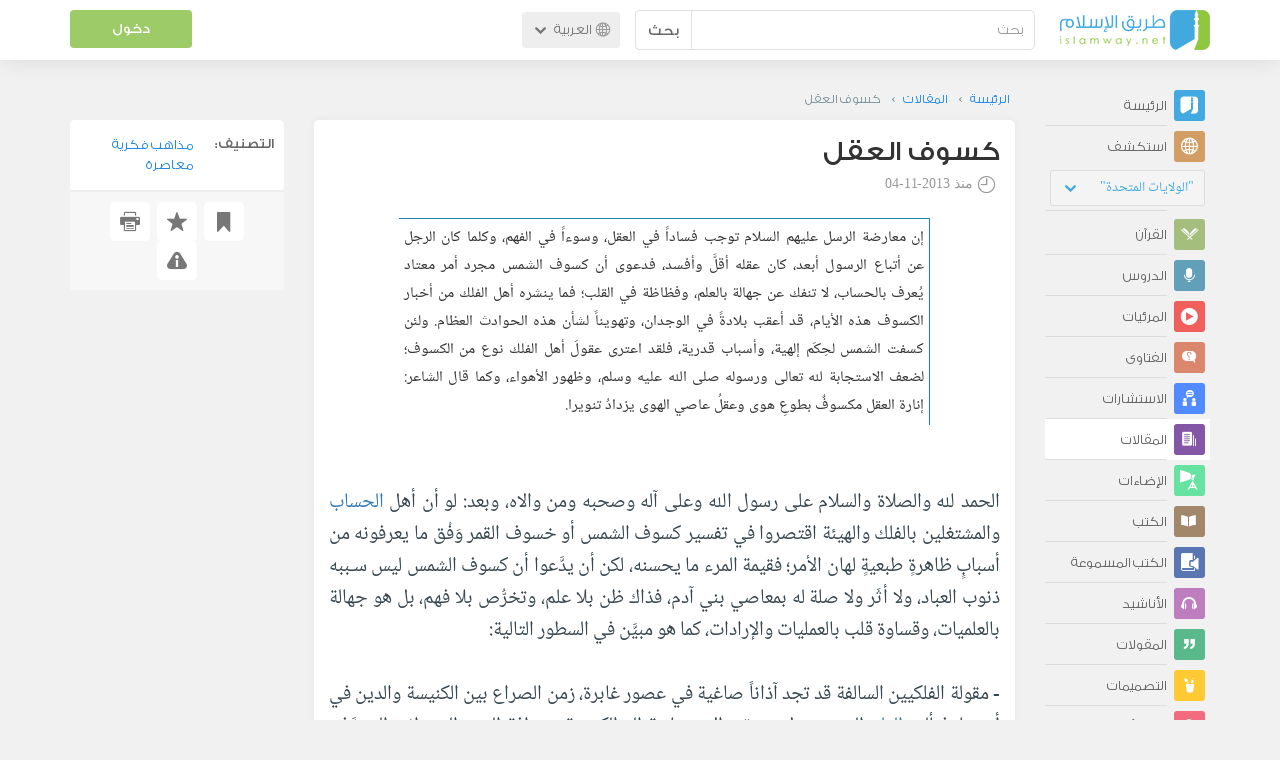

--- FILE ---
content_type: text/html; charset=UTF-8
request_url: https://ar.islamway.net/article/18545/%D9%83%D8%B3%D9%88%D9%81-%D8%A7%D9%84%D8%B9%D9%82%D9%84
body_size: 14583
content:
<!DOCTYPE html>
<html lang="ar">
<head>
    <meta charset="utf-8">
    <title>كسوف العقل - عبد العزيز بن محمد العبد اللطيف - طريق الإسلام</title>
    <link rel="canonical" href="https://ar.islamway.net/article/18545/%D9%83%D8%B3%D9%88%D9%81-%D8%A7%D9%84%D8%B9%D9%82%D9%84"/>
                                <link rel="amphtml" href="https://ar.islamway.net/amp/article/18545/%D9%83%D8%B3%D9%88%D9%81-%D8%A7%D9%84%D8%B9%D9%82%D9%84"/>
                <meta name="viewport" content="width=device-width, initial-scale=1, maximum-scale=5">
    <link rel="preconnect" href="//static.islamway.net">
    <link rel="preload" href="//static.islamway.net/bundles/islamway/fonts/iw-icons-1.4.woff2" as="font" type="font/woff2" crossorigin>
            <link rel="preload" href="//static.islamway.net/bundles/islamway/fonts/gess-med.woff2" as="font" type="font/woff2" crossorigin>
        <link rel="preload" href="//static.islamway.net/bundles/islamway/fonts/noto-naskh-ar.woff2" as="font" type="font/woff2" crossorigin>
        <link rel="preload" href="//static.islamway.net/bundles/islamway/fonts/gess-light.woff2" as="font" type="font/woff2" crossorigin>
        <meta http-equiv="X-UA-Compatible" content="IE=edge">
    <link rel="icon" type="image/x-icon" href="/favicon.ico"/>
    <meta name="theme-color" content="#3c763d"/>
    <meta name="description" content="إن معارضة الرسل عليهم السلام توجب فساداً في العقل، وسوءاً في الفهم، وكلما كان الرجل عن أتباع الرسول أبعد، كان عقله أقلَّ وأفسد، فدعوى أن كسوف الشمس مجرد أمر معتاد يُعرف بالحساب، لا تنفك عن جهالة بالعلم، وفظاظة في القلب؛ فما ينشره أهل الفلك من أخبار الكسوف هذه الأيام، قد أعقب بلادةً في الوجدان، وتهويناً لشأن هذه الحوادث العظام. ولئن كسفت الشمس لحِكَم إلهية، وأسباب قدرية، فلقد اعترى عقولَ أهل الفلك نوع من الكسوف؛ لضعف الاستجابة لله تعالى ورسوله صلى الله عليه وسلم، وظهور الأهواء، وكما قال الشاعر: إنارة العقل مكسوفٌ بطوعِ هوى وعقلُ عاصي الهوى يزدادُ تنويرا.">
<meta name="fb:admins" content="100001957972275">
<meta name="fb:app_id" content="1071389429539367">
<meta name="og:type" content="article">
<meta name="og:url" content="https://ar.islamway.net/article/18545">
<meta name="og:title" content="كسوف العقل - عبد العزيز بن محمد العبد اللطيف">
<meta name="og:description" content="إن معارضة الرسل عليهم السلام توجب فساداً في العقل، وسوءاً في الفهم، وكلما كان الرجل عن أتباع الرسول أبعد، كان عقله أقلَّ وأفسد، فدعوى أن كسوف الشمس مجرد أمر معتاد يُعرف بالحساب، لا تنفك عن جهالة بالعلم، وفظاظة في القلب؛ فما ينشره أهل الفلك من أخبار الكسوف هذه الأيام، قد أعقب بلادةً في الوجدان، وتهويناً لشأن هذه الحوادث العظام. ولئن كسفت الشمس لحِكَم إلهية، وأسباب قدرية، فلقد اعترى عقولَ أهل الفلك نوع من الكسوف؛ لضعف الاستجابة لله تعالى ورسوله صلى الله عليه وسلم، وظهور الأهواء، وكما قال الشاعر: إنارة العقل مكسوفٌ بطوعِ هوى وعقلُ عاصي الهوى يزدادُ تنويرا.">
<meta name="twitter:card" content="summary">
<meta name="twitter:site" content="@IslamwayApps">
<meta name="twitter:title" content="كسوف العقل - عبد العزيز بن محمد العبد اللطيف">
<meta name="twitter:description" content="إن معارضة الرسل عليهم السلام توجب فساداً في العقل، وسوءاً في الفهم، وكلما كان الرجل عن أتباع الرسول أبعد، كان عقله أقلَّ وأفسد، فدعوى أن كسوف الشمس مجرد أمر معتاد يُعرف بالحساب، لا تنفك عن جهالة بالعلم، وفظاظة في القلب؛ فما ينشره أهل الفلك من أخبار الكسوف هذه الأيام، قد أعقب بلادةً في الوجدان، وتهويناً لشأن هذه الحوادث العظام. ولئن كسفت الشمس لحِكَم إلهية، وأسباب قدرية، فلقد اعترى عقولَ أهل الفلك نوع من الكسوف؛ لضعف الاستجابة لله تعالى ورسوله صلى الله عليه وسلم، وظهور الأهواء، وكما قال الشاعر: إنارة العقل مكسوفٌ بطوعِ هوى وعقلُ عاصي الهوى يزدادُ تنويرا.">

    
    
<script type="application/ld+json">
{
    "@context": "http://schema.org",
    "@type": "Article",
    "description": "إن معارضة الرسل عليهم السلام توجب فساداً في العقل، وسوءاً في الفهم، وكلما كان الرجل عن أتباع الرسول أبعد، كان عقله أقلَّ وأفسد، فدعوى أن كسوف الشمس مجرد أمر معتاد يُعرف بالحساب، لا تنفك عن جهالة بالعلم، وفظاظة في القلب؛ فما ينشره أهل الفلك من أخبار الكسوف هذه الأيام، قد أعقب بلادةً في الوجدان، وتهويناً لشأن هذه الحوادث العظام. ولئن كسفت الشمس لحِكَم إلهية، وأسباب قدرية، فلقد اعترى عقولَ أهل الفلك نوع من الكسوف؛ لضعف الاستجابة لله تعالى ورسوله صلى الله عليه وسلم، وظهور الأهواء، وكما قال الشاعر: إنارة العقل مكسوفٌ بطوعِ هوى وعقلُ عاصي الهوى يزدادُ تنويرا.",
    "headline": "كسوف العقل",
    "publisher": {
        "@type": "Organization",
        "logo": {
            "@type": "ImageObject",
            "encodingFormat": "png",
            "width": 210,
            "height": 60,
            "isFamilyFriendly": "True",
            "url": "https://static.islamway.net/bundles/islamway/images/logo-210x60-ar.png"
        },
        "name": "Islamway"
    },
    "aggregateRating": {
        "@type": "AggregateRating",
        "ratingCount": 2,
        "ratingValue": 5,
        "bestRating": 5,
        "worstRating": 1
    },
    "author": {
        "@type": "Person",
        "name": "عبد العزيز بن محمد العبد اللطيف"
    },
    "datePublished": "2013-11-04T00:00:00+0300",
    "dateModified": "2013-11-04T20:11:40+0300",
    "mainEntityOfPage": {
        "@type": "WebPage",
        "breadcrumb": {
            "@type": "BreadcrumbList",
            "itemListElement": [
                {
                    "@type": "ListItem",
                    "position": 1,
                    "item": {
                        "@id": "/",
                        "name": "الرئيسة"
                    }
                },
                {
                    "@type": "ListItem",
                    "position": 2,
                    "item": {
                        "@id": "/articles",
                        "name": "المقالات"
                    }
                },
                {
                    "@type": "ListItem",
                    "position": 3,
                    "item": {
                        "@id": "/article/18545",
                        "name": "كسوف العقل"
                    }
                }
            ]
        }
    }
}
</script>
            <script>
        window.ga=window.ga||function(){(ga.q=ga.q||[]).push(arguments)};ga.l=+new Date;
        ga('create', 'UA-383411-1', {'cookieDomain': 'none','siteSpeedSampleRate': 20});
        ga('require', 'displayfeatures');
        ga('set', 'anonymizeIp', true);
        ga('send', 'pageview');
        ga('set', 'contentGroup3', 'islamw');
        ga('set', 'contentGroup5', window.matchMedia('(display-mode: standalone)').matches ? 'standalone' : 'browser');
    </script>
    <script async src='https://www.google-analytics.com/analytics.js'></script>

    <link rel="manifest" href="/manifest-ar.json"/>
    <link rel="publisher" href="https://plus.google.com/112852462581299882836/"/>     <link rel="home" href="https://ar.islamway.net/"/>
    <meta name="application-name" content="طريق الإسلام"/>
            <link rel="stylesheet" href="https://static.islamway.net/bundles/islamway/css/bootstrap-3.3.4.min.css">
                    <link rel="stylesheet" href="https://static.islamway.net/bundles/islamway/css/bootstrap-rtl-3.3.4.min.css">
                                            <link rel="stylesheet" href="https://static.islamway.net/assets/1.1.15/css/main_rtl.min.css">
                            <link rel="stylesheet" href="/bundles/islamway/css/ramadan1446.css">
        <style>
    .fatwarequest-user-email { color: #2196f3; }
    .entry-view .book-cover { width: 80%; max-width: 400px !important; }
    .post-details .img-wpr img { width: 100% }
    .entry-view .scholarBottom div.info a { color: #555; font-size: 11pt; }
    .brief-biography { font-size: 9pt; }
    @media (max-width: 480px) {
      .post-details #accordion .panel-body { padding: 15px 3px 3px; }
    }

    #content-wpr .entry-view .breadcrumbs, #content-wpr .collection-wpr .breadcrumbs { display: block; margin: 0; padding: 0 20px 10px; max-width: 100%; overflow: hidden; }
    #content-wpr .breadcrumbs ul { width: 800px; }
    #content-wpr .breadcrumbs li a, .breadcrumbs li span { font: 200 13px GE_SS !important; padding: 0; }
    #content-wpr .breadcrumbs li a span { color: #1e88e5; }
    #content-wpr .breadcrumbs li + li::before { content: ""; padding: 0; }

    #content-header.aggregate-173 .iw-panel {
        position: relative;
        margin-top: 0 !important;
        padding: 70px 30px !important;
        text-align: center;
        background-position: left bottom;
        background-repeat: no-repeat;
        background-size: cover;
        background-image: url(/bundles/islamway/images/ramadan-banner-bg.png);
        background-color: #42a9df;
    }
    
    #content-header.aggregate-178 .iw-panel, 
    #content-header.aggregate-182 .iw-panel, 
    #content-header.aggregate-184 .iw-panel, 
    #content-header.aggregate-186 .iw-panel, 
    #content-header.aggregate-188 .iw-panel,
	#content-header.aggregate-190 .iw-panel {
        position: relative;
        margin-top: 0 !important;
        padding: 70px 30px !important;
        text-align: center;
        background-position: left bottom;
        background-repeat: no-repeat;
        background-size: cover;
        background-color: #42a9df;
    }
    
    #content-header.aggregate-178 .iw-panel {
        background-image: url(/bundles/islamway/images/ramadan-1442-banner-bg-02.jpg);
    }
    
    #content-header.aggregate-182 .iw-panel {
        background-image: url(/bundles/islamway/images/ramadan-1443-banner-bg-02.jpg);
    }
    
    #content-header.aggregate-184 .iw-panel {
        background-image: url(/bundles/islamway/images/Lial-Ashr.png);
    }

    #content-header.aggregate-186 .iw-panel {
        background-image: url(/bundles/islamway/images/ramadan-1444-banner-bg-02.jpg);
    }

    #content-header.aggregate-188 .iw-panel {
        background-image: url(/bundles/islamway/images/ramadan-1445-banner-bg-02.jpg);
    }
	
	#content-header.aggregate-190 .iw-panel {
        background-image: url(/bundles/islamway/images/ramadan-1446-banner-bg-02.jpg);
    }

    #content-header.aggregate-173 h1 span, 
    #content-header.aggregate-178 h1 span, 
    #content-header.aggregate-182 h1 span, 
    #content-header.aggregate-184 h1 span, 
    #content-header.aggregate-186 h1 span, 
    #content-header.aggregate-188 h1 span,
    #content-header.aggregate-190 h1 span {
        display: none;
    }

    #content-header.aggregate-173 h1, 
    #content-header.aggregate-178 h1, 
    #content-header.aggregate-182 h1, 
    #content-header.aggregate-184 h1, 
    #content-header.aggregate-186 h1,
    #content-header.aggregate-188 h1,
    #content-header.aggregate-190 h1 {
        color: #fff !important;
        margin: 0 !important;
    }
    </style>
    <script>var isOldIE = false;</script>
    <!--[if lt IE 9]>
    <script>
        // <![CDATA[
    isOldIE = true;
    document.createElement('header');document.createElement('nav');document.createElement('main');document.createElement('footer');
    // ]]>
    </script>
    <![endif]-->
    <!--[if lte IE 9]>
    <script src="//static.islamway.net/bundles/islamway/js/respond-1.4.2.min.js"></script>
    <![endif]-->
</head>
<body class="rtl hover" itemscope itemtype="http://schema.org/WebPage">
<div class="main-wrapper">
    <header class="nav-onscroll nav-down" itemscope itemtype="http://schema.org/WPHeader">
        <div id="header-top">
            <div id="brand-bar">
                <div class="container">
                    <div class="brand-bar-search">
                        <div class="brand-logo">
                            <a href="/">
                                <img height="40" src="//static.islamway.net/uploads/settings/ar-logo.png" alt="طريق الإسلام">
                            </a>
                        </div>
                        <div id="search-wpr">
                            <a href="#" class="main-menu-trigger"><span class="icon-menu"></span><span class="hint">القائمة الرئيسية</span></a>
                            <form method="get" role="search" action="/search">
                                <div class="input-group">
                                    <label for="srch-term" class="sr-only">بحث</label>
                                    <input type="text" class="form-control" placeholder="بحث"
                                           name="query" id="srch-term" value="">
                                    <div class="input-group-btn">
                                        <button class="btn btn-default" type="submit">بحث</button>
                                    </div>
                                </div>
                            </form>
                        </div>

                        <div class="language-picker dropdown">
                            <a href="#" class="dropdown-toggle" data-toggle="dropdown" aria-expanded="false" role="button">
                                <span class="icon-globe"></span>
                                العربية
                                <span class="arrow-down icon-arrow-down"></span>
                            </a>
                            <ul class="dropdown-menu" role="menu" aria-labelledby="language menu">
                                                                    <li role="presentation">
                                                                                    <span role="menuitem" tabindex="-1" class="ar">العربية</span>
                                                                            </li>
                                                                    <li role="presentation">
                                                                                    <a role="menuitem" tabindex="-1" class="en" href="//en.islamway.net/">English</a>
                                                                            </li>
                                                                    <li role="presentation">
                                                                                    <a role="menuitem" tabindex="-1" class="fr" href="http://fr.islamway.net">français</a>
                                                                            </li>
                                                                    <li role="presentation">
                                                                                    <a role="menuitem" tabindex="-1" class="id" href="http://id.islamway.net">Bahasa Indonesia</a>
                                                                            </li>
                                                                    <li role="presentation">
                                                                                    <a role="menuitem" tabindex="-1" class="tr" href="http://tr.islamway.net">Türkçe</a>
                                                                            </li>
                                                                    <li role="presentation">
                                                                                    <a role="menuitem" tabindex="-1" class="fa" href="http://fa.islamway.net">فارسی</a>
                                                                            </li>
                                                                    <li role="presentation">
                                                                                    <a role="menuitem" tabindex="-1" class="es" href="http://es.islamway.net">español</a>
                                                                            </li>
                                                                    <li role="presentation">
                                                                                    <a role="menuitem" tabindex="-1" class="de" href="http://de.islamway.net">Deutsch</a>
                                                                            </li>
                                                                    <li role="presentation">
                                                                                    <a role="menuitem" tabindex="-1" class="it" href="http://it.islamway.net">italiano</a>
                                                                            </li>
                                                                    <li role="presentation">
                                                                                    <a role="menuitem" tabindex="-1" class="pt" href="http://pt.islamway.net">português</a>
                                                                            </li>
                                                                    <li role="presentation">
                                                                                    <a role="menuitem" tabindex="-1" class="zh" href="http://zh.islamway.net">中文</a>
                                                                            </li>
                                                            </ul>
                        </div>
                    </div>

                    <div class="brand-bar-user" data-intro-id="login" data-position='bottom' data-intro-text="تسجيل الدخول يتيح لك كامل خدمات الموقع أثناء التصفح">
                        <div id="user-menu">
                            <div class="membership-btns align-center col-xs-12">
    <div class="menu-container" >
        <a class="btn bg-green color-white header-btn"  data-toggle="modal" data-url="/login" data-target="#modalBox">دخول</a>
    </div>
    <br>
</div>

                        </div>
                    </div>

                </div>
            </div>
        </div>
    </header>

    <div id="main-wpr" class="container">
        <div class="row">
            <div class="col-lg-2 col-md-3">
                <div id="main-menu" class="inner-menu">
                    <div class="dropdown phone-language-picker">
                        <a href="#" class="dropdown-toggle" data-toggle="dropdown" aria-expanded="false" role="button">
                            <span class="icon-globe"></span>
                            العربية
                            <span class="arrow-down icon-arrow-down"></span>
                        </a>
                        <ul class="dropdown-menu" role="menu" aria-labelledby="language menu">
                                                            <li role="presentation">
                                                                            <span role="menuitem" tabindex="-1" class="ar">العربية</span>
                                                                    </li>
                                                            <li role="presentation">
                                                                            <a role="menuitem" tabindex="-1" class="en" href="//en.islamway.net/">English</a>
                                                                    </li>
                                                            <li role="presentation">
                                                                            <a role="menuitem" tabindex="-1" class="fr" href="http://fr.islamway.net">français</a>
                                                                    </li>
                                                            <li role="presentation">
                                                                            <a role="menuitem" tabindex="-1" class="id" href="http://id.islamway.net">Bahasa Indonesia</a>
                                                                    </li>
                                                            <li role="presentation">
                                                                            <a role="menuitem" tabindex="-1" class="tr" href="http://tr.islamway.net">Türkçe</a>
                                                                    </li>
                                                            <li role="presentation">
                                                                            <a role="menuitem" tabindex="-1" class="fa" href="http://fa.islamway.net">فارسی</a>
                                                                    </li>
                                                            <li role="presentation">
                                                                            <a role="menuitem" tabindex="-1" class="es" href="http://es.islamway.net">español</a>
                                                                    </li>
                                                            <li role="presentation">
                                                                            <a role="menuitem" tabindex="-1" class="de" href="http://de.islamway.net">Deutsch</a>
                                                                    </li>
                                                            <li role="presentation">
                                                                            <a role="menuitem" tabindex="-1" class="it" href="http://it.islamway.net">italiano</a>
                                                                    </li>
                                                            <li role="presentation">
                                                                            <a role="menuitem" tabindex="-1" class="pt" href="http://pt.islamway.net">português</a>
                                                                    </li>
                                                            <li role="presentation">
                                                                            <a role="menuitem" tabindex="-1" class="zh" href="http://zh.islamway.net">中文</a>
                                                                    </li>
                                                    </ul>
                    </div>
                    <ul id="activity-stream-tabs" class="list-inline">
    
    <li >
        <a href="/?tab=m">
            <i class="icon-logo-gray"></i>
            <span>الرئيسة</span>
        </a>
    </li>

        <li class="" data-intro-id="discover" data-position='bottom' data-intro-text="استعرض المواد الأكثر اهتمامًا من زوار دولتك أو الدولة التي تختارها">
        <a href="/?tab=h">
            <i class="icon-globe"></i>
            <span>استكشف</span>
        </a>
        <input type="hidden" id="country-code" name="country-code" value="US">
        <div id="country-selector" class="btn-group" data-id="US">
          <a type="button" class="dropdown-toggle" data-toggle="dropdown" aria-haspopup="true" aria-expanded="false">
              "الولايات المتحدة"
            <span class="arrow-down icon-arrow-down"></span>
          </a>
          <ul class="dropdown-menu">
            <li><a href="#" data-id="SA">السعودية</a></li>
            <li><a href="#" data-id="EG">مصر</a></li>
            <li><a href="#" data-id="DZ">الجزائر</a></li>
            <li><a href="#" data-id="MA">المغرب</a></li>
            <li class="countries-filter-search"><input id="country-filter" type="text" /></li>
            <li class="all-countries"></li>
          </ul>
        </div>
    </li>
</ul>
                    
    
<ul itemscope itemtype="http://schema.org/SiteNavigationElement">
            <li >
            <a itemprop="url" href="/recitations" title="القرآن">
                <i class="icon-recitations"></i>
                <span itemprop="name">القرآن</span>
            </a>
        </li>
            <li >
            <a itemprop="url" href="/lessons" title="الدروس">
                <i class="icon-lessons"></i>
                <span itemprop="name">الدروس</span>
            </a>
        </li>
            <li >
            <a itemprop="url" href="/videos" title="المرئيات">
                <i class="icon-videos"></i>
                <span itemprop="name">المرئيات</span>
            </a>
        </li>
            <li >
            <a itemprop="url" href="/fatawa" title="الفتاوى">
                <i class="icon-fatawa"></i>
                <span itemprop="name">الفتاوى</span>
            </a>
        </li>
            <li >
            <a itemprop="url" href="/counsels" title="الاستشارات">
                <i class="icon-counsels"></i>
                <span itemprop="name">الاستشارات</span>
            </a>
        </li>
            <li class="current">
            <a itemprop="url" href="/articles" title="المقالات">
                <i class="icon-articles"></i>
                <span itemprop="name">المقالات</span>
            </a>
        </li>
            <li >
            <a itemprop="url" href="/spotlights" title="الإضاءات">
                <i class="icon-spotlights"></i>
                <span itemprop="name">الإضاءات</span>
            </a>
        </li>
            <li >
            <a itemprop="url" href="/books" title="الكتب">
                <i class="icon-books"></i>
                <span itemprop="name">الكتب</span>
            </a>
        </li>
            <li >
            <a itemprop="url" href="/audiobooks" title="الكتب المسموعة">
                <i class="icon-audiobooks"></i>
                <span itemprop="name">الكتب المسموعة</span>
            </a>
        </li>
            <li >
            <a itemprop="url" href="/anasheed" title="الأناشيد">
                <i class="icon-anasheed"></i>
                <span itemprop="name">الأناشيد</span>
            </a>
        </li>
            <li >
            <a itemprop="url" href="/quotes" title="المقولات">
                <i class="icon-quotes"></i>
                <span itemprop="name">المقولات</span>
            </a>
        </li>
            <li >
            <a itemprop="url" href="/photos" title="التصميمات">
                <i class="icon-photos"></i>
                <span itemprop="name">التصميمات</span>
            </a>
        </li>
            <li >
            <a itemprop="url" href="https://akhawat.islamway.net/forum/" title="ركن الأخوات">
                <i class="icon-sisters"></i>
                <span itemprop="name">ركن الأخوات</span>
            </a>
        </li>
            <li >
            <a itemprop="url" href="/scholars" title="العلماء والدعاة">
                <i class="icon-scholars"></i>
                <span itemprop="name">العلماء والدعاة</span>
            </a>
        </li>
    </ul>

                    <ul class="about-menu">
                        <li ><a href="/contact-forms/send">
                                <i class="icon-logo-gray icon-gray"></i>
                                <span>اتصل بنا</span>
                            </a></li>
                        <li >
                            <a href="/page/101/%D9%85%D9%86%20%D9%86%D8%AD%D9%86">
                                <i class="icon-logo-gray icon-gray"></i>
                                <span>من نحن</span>
                            </a>
                        </li>
                        <li >
                            <a href="/page/104/%D8%A7%D8%B9%D9%84%D9%86%20%D9%85%D8%B9%D9%86%D8%A7">
                                <i class="icon-logo-gray icon-gray"></i>
                                <span>اعلن معنا</span>
                            </a>
                        </li>
                        <li>
                            <a class="back-to-old" onclick="ga('send', 'event', 'Back-to-old-version', 'https://ar.islamway.net/article/18545/%D9%83%D8%B3%D9%88%D9%81-%D8%A7%D9%84%D8%B9%D9%82%D9%84')" href="http://ar.old.islamway.net/article/18545/%D9%83%D8%B3%D9%88%D9%81-%D8%A7%D9%84%D8%B9%D9%82%D9%84?__ref=c-rel&amp;__score=0.3">
                                <i class="icon-logo-gray icon-gray"></i>
                                <span>الموقع القديم</span>
                            </a>
                        </li>
                    </ul>

                    <div class="about-sec">
                        <span class="copyrights">جميع الحقوق محفوظة 1998 - 2026</span>
                        <div class="side-social-icons">
                            <ul>
                                <li><a target="_blank" rel="noopener noreferrer" href="https://www.facebook.com/ArIslamway" title="Facebook"><span class="icon-facebook-rounded"></span></a></li>
                                <li><a target="_blank" rel="noopener noreferrer" href="https://twitter.com/ArIslamway" title="Twitter"><span class="icon-twitter-rounded"></span></a></li>
                                <li><a target="_blank" rel="noopener noreferrer" href="https://www.pinterest.com/ArIslamway" title="Pinterest"><span class="icon-pinterest-rounded"></span></a></li>
                            </ul>

                        </div>

                        
                    </div>
                </div>
            </div>

            <div class="col-lg-10 col-md-9">

                <a class="starttour" href="javascript:void(0);" style="display: none">مساعدة</a>
                <div class="ads_wrap">
                    <div class="ads-box-200x90 top_ad_small">
                        <div class="adunit" data-adunit="AR_200x90_W_top_allpages" data-dimensions="200x90" data-size-mapping="top-right-ads" itemscope itemtype="http://schema.org/WPAdBlock" style="margin:0 auto 15px auto;"></div>
                    </div>
                    <div class="ads-box-728x90 top_ad_big">
                        <div class="adunit" data-adunit="AR_728x90-320x100_WTM_top_allpages" data-size-mapping="top-left-ads" itemscope itemtype="http://schema.org/WPAdBlock" style=" margin:0 auto 15px auto;"></div>
                    </div>
                </div>
                <main class="row">
                    
                                                            <div id="content-wpr" class="col-sm-12">

                                                
                        
                                                
                        
                                        
                                                        <div class="content">
        <div class="row entry-view article" data-id="1062963">
            <div class="breadcrumbs">
    <ul>
          <li><a href="/" class="home" data-tip="الرئيسة"><span>الرئيسة</span></a></li>
          <li><a href="/articles"><span>المقالات</span></a></li>
          <li><span>كسوف العقل</span></li>
        </ul>
</div>

            <div class="col-lg-9 col-md-12 col-sm-12">
                
                <div class="w-box post-details clear">
                    <div class="post-title">
                        <h1 class="title">كسوف العقل</h1>
                                                    <div class="time"><span class="icon-time"></span>منذ <span class="darker">2013-11-04</span></div>
                                            </div>
                                            <p id="entry-summary">إن معارضة الرسل عليهم السلام توجب فساداً في العقل، وسوءاً في الفهم، وكلما كان الرجل عن أتباع الرسول أبعد، كان عقله أقلَّ وأفسد، فدعوى أن كسوف الشمس مجرد أمر معتاد يُعرف بالحساب، لا تنفك عن جهالة بالعلم، وفظاظة في القلب؛ فما ينشره أهل الفلك من أخبار الكسوف هذه الأيام، قد أعقب بلادةً في الوجدان، وتهويناً لشأن هذه الحوادث العظام. ولئن كسفت الشمس لحِكَم إلهية، وأسباب قدرية، فلقد اعترى عقولَ أهل الفلك نوع من الكسوف؛ لضعف الاستجابة لله تعالى ورسوله صلى الله عليه وسلم، وظهور الأهواء، وكما قال الشاعر: إنارة العقل مكسوفٌ بطوعِ هوى وعقلُ عاصي الهوى يزدادُ تنويرا.</p>
                    
                    <div class="html">
        <p>
	&nbsp;</p>
<p>
	الحمد لله والصلاة والسلام على رسول الله وعلى آله وصحبه ومن والاه، وبعد: لو أن أهل <a class="term" target="_blank" href="/tag/الحساب">الحساب</a> والمشتغلين بالفلك والهيئة اقتصروا في تفسير كسوف الشمس أو خسوف القمر وَفْق ما يعرفونه من أسبابٍ ظاهرةٍ طبعيةٍ لهان الأمر؛ فقيمة المرء ما يحسنه، لكن أن يدَّعوا أن كسوف الشمس ليس سـببه ذنوب العباد، ولا أثَر ولا صلة له بمعاصي بني آدم، فذاك ظن بلا علم، وتخرُّص بلا فهم، بل هو جهالة بالعلميات، وقساوة قلب بالعمليات والإرادات، كما هو مبيَّن في السطور التالية:<br />
	<br />
	- مقولة الفلكيين السالفة قد تجد آذاناً صاغية في عصور غابرة، زمن الصراع بين الكنيسة والدين في أوروبا؛ فتأليه <a class="term" target="_blank" href="/tag/العلم">العلم</a> التجريبي لا يتحقق إلا بمحاربة إله الكنيسة وخرافة الدين النصراني المحرَّف؛ فإن أردتَ العلم فانسلخ من تلك العبادة، وكذا العكس... وهكذا ظل الصراع قائماً بين الدين المحرَّف والعلم في بلاد الغرب. وأما دين الإسلام -وعند مذهب أهل السُّنة والجماعة على سبيل الخصوص- فتصريح المعقولات موافق لصحيح المنقولات؛ فلا عداء مفتعلاً بين العلم والدين؛ فما أثبته العلم التجريبي من حقائقَ يستحيل أن تعارض هذا الشرع التامَّ والدين الخاتم؛ فالشرع أنزله الله تعالى والعقل خلقه الله، عز وجل. والأدلة الشرعية والبراهين العقلية يصدق بعضها بعضاً [1].<br />
	<br />
	- قررتِ الأدلة النقلية أن للكسوف أسباباً شرعية في وقوعه وارتفاعه؛ فذنوب العباد من أسباب وقوعه وانعقاده، كما أن الصلاة والصدقة والدعاء والتوبة... سبب في زواله وارتفاعه؛ فعن أبي بكرة رضي الله عنه قال: كنا عند رسول الله صلى الله عليه وسلم فانكسفت الشمس فقام <a class="term" target="_blank" href="/tag/النبي">النبي</a> صلى الله عليه وسلم يجرُّ رداءه حتى دخل المسجد، فدخلنا، فصلى بنا ركعتين حتى انجلت الشمس، فقال صلى الله عليه وسلم: إن &laquo;<span style="color: #000066">الشمس والقمر لا ينكسفان لموت أحد فإذا رأيتموها فصلُّوا وادعوا حتى يُكشف ما بكم</span>&raquo; [2]. قال الحافظ ابن حجر: &quot;قوله &laquo;<span style="color: #000066">آيتان</span>&raquo; أي علامتان، &laquo;<span style="color: #000066">من آيات الله</span>&raquo;؛ أي: الدالة على وحدانية الله وعظيم قــدرته، أو على تخويف العباد من بأس الله وسطوته، ويؤيده قوله تعالى: {<span  class="maroon">وَمَا نُرْسِلُ بِالآيَاتِ إلاَّ تَخْوِيفًا</span>} [الإسراء: 95]&quot; [3].<br />
	<br />
	وبيَّن الحافظ ابن حجر رحمه الله بطلان مزاعم أهل الهيئة (الفلك)، فقال: &quot;قوله صلى الله عليه وسلم: &laquo;<span style="color: #000066">يخوِّف بهما عباده</span>&raquo; فيه ردٌّ على من يزعم من أهل الهيئة أن الكسوف أمر عادي لا يتقدم ولا يتأخر؛ إذ لو كان كما يقولون لم يكن في ذلك تخويف، ويصير بمنزلة الجَزْر والمدِّ في البحر، وقد ردَّ ذلك عليهم ابن العربي وغير واحد من أهل العلم بما في حديث أبي موسى الأشعري؛ حيث قال: &quot;فقام فزعاً يخشى أن تكون الساعة&quot;. قالوا: إن ظاهر الأحاديث أن ذلك يفيد التخويف، وأن كــل ما ذُكِر من أنواع الطاعة يُرجَى أن يُدفَع به ما يُخشَى من أثر ذلك الكسوف&quot; [4].<br />
	<br />
	وقال العلامة العيني: &quot;لا خلاف في مشروعية صلاة الكسوف والخسوف، وأصل مشروعيتها الكتاب والسُّنة وإجماع الأمة: أما الكتاب فقوله تعالى: {<span  class="maroon">وَمَا نُرْسِلُ بِالآيَاتِ إلاَّ تَخْوِيفًا</span>} [الإسراء: 95]، والكسوف آية من آيات الله المخوِّفة، والله تعالى يخوِّف عباده ليتركوا المعاصي ويرجعوا إلى طاعة الله التي فيها فوزهم&quot; [5]. وأخرج الشيخان من حديث أم المؤمنين <a class="term" target="_blank" href="/tag/عائشة">عائشة</a> رضي الله عنها أن النبي صلى الله عليه وسلم قال: &laquo;<span style="color: #000066">إن الشمس والقمر آيتان من آيات الله لا ينخسفان لموت أحد ولا لحياته؛ فإذا رأيتم ذلك فادعوا الله وكبِّروا وصَلُّوا وتصدَّقوا. ثم قال: يا أمَّة محمد! والله ما من أحد أغير من الله أن يزني عبده، أو تزني أَمَته، يا أُمَّة محمد والله لو تعلمون ما أعلم لضحكتم قليلاً ولبكيتم كثيراً</span>&raquo;. قال الحافظ ابن حجر: &quot;قال الطيبي وغيره: لَـمَّا أُمِروا باستدفاع البلاء بالذكر والدعاء والصلاة والصدقة، ناسب ردعَهم عن المعاصي التي هي من أسباب جلب البلاء، وخصَّ منها <a class="term" target="_blank" href="/tag/الزنا">الزنا</a>؛ لأنه أعظمها في ذلك. وفي الحديث ترجيح التخويف في <a class="term" target="_blank" href="/tag/الخطبة">الخطبة</a> على التوسع في الترخيص؛ لِـمَا في ذكر الرخص من ملاءمة النفوس لما جُبلَت عليه من <a class="term" target="_blank" href="/tag/الشهوة">الشهوة</a>. والطبيب الحاذق يقابل العلة بما يضادها لا بما يزيدها&quot; [6].<br />
	<br />
	- من أعظم الآفات أن يكذِّب أقوام بما لم يحيطوا بعلمه؛ فكون الكسوف والخسوف له أسباب ظاهرة طبعية قد تُعرَف بالحساب؛ فهذا لا ينفي ما سبق تقريره أن ذنوب العباد وتفريطهم من أسباب انعقاد الكسوف وحصوله؛ فلا مانع من ذلك كله، وأمَّا حصر هذه السببية فيما ادَّعاه أهل الهيئة فهذا قصور في العلم، وضيق في الأفق. فالعلماء المحققون من أهل الإسلام والسُّنة اتسعت عقولهم وأفهامهم؛ فأثبتوا السبب الطبعي والشرعي؛ فابن دقيق العيد يقول: &quot;ربما يعتقد بعضهم أن الذي يذكره أهل الحساب ينافي قوله صلى الله عليه وسلم: &laquo;<span style="color: #000066">يخوِّف الله بهما عباده</span>&raquo; وليس بشيء؛ لأن لله أفعالاً على حسب العادة، وأفعالاً خارجة عن ذلك، وقدرته حاكمة على كل سبب؛ فله أن يقتطع ما يشاء من الأسباب والمسببات بعضها عن بعض، وإذا ثبت ذلك فالعلماء بالله لقوة اعتقادهم في عموم قدرته على خرق العادة، وأنه يفعل ما يشاء إذا وقع شيء غريب حدث عندهم الخوف لقوة ذلك الاعتقاد؛ وذلك لا يمنع أن يكون هناك أسباب تجري عليها العادة إلى أن يشاء الله خرقَها، وحاصله أن الذي يذكره أهل الحساب إن كان حقاً في نفس الأمر لا ينافي كون ذلك مخوفاً لعباد الله، تعالى&quot; [7].<br />
	<br />
	وتحدث <a class="term" target="_blank" href="/tag/ابن القيم">ابن القيم</a> عن سببية الكسوف والخسوف قبل مئات السنين فأثبت السبب الطبعي المعتاد، فقال: &quot;فأما سبب كسوف الشمس فهو توسط القمر بين جرم الشمس وبين أبصارنا، وأما سبب خسوف القمر فهو توسط الأرض بينه وبين الشمس حتى يصير القمر ممنوعاً من اكتساب النور من الشمس...&quot; [8]. كما قرر السبب الشرعي قائلاً: &quot;إن الله سبحانه يُحدِث عند الكسوفين من أقضيته وأقداره ما يكون بلاءً لقوم ومصيبة لهم، ويجعل الكسوف سبباً لذلك؛ ولهذا أمر النبي صلى الله عليه وسلم عند الكسوف بالفزع إلى <a class="term" target="_blank" href="/tag/ذكر الله">ذكر الله</a> والصلاة والعتاقة والصيام؛ لأن هذه الأشياء تدفع موجب الكسوف الذي جعله الله سبباً لما جعله؛ فَلَولا انعقاد سبب التخويف، لما أمر بدفع موجبه بهذه العبادات. ولله تعالى فـي أيـام دهـره أوقـات يُحْـدِث فيها ما يشاء من البلاء والنعماء، ويقضي من الأسباب بما يدفع موجب تلك الأسباب لمن قام به، أو يقلله أو يخففه؛ فمن فزع إلى تلك الأسباب أو بعضها، اندفع عنه الشر الذي جعل الله الكسوف سبباً له أو بعضه؛ ولهذا قلَّ ما يسلم أطراف الأرض؛ حيث يخفى <a class="term" target="_blank" href="/tag/الإيمان">الإيمان</a>، وما جاءت به الرسل فيها من شر عظيم يحصل بسبب الكسوف، وتسلم منه الأماكن التي يظهر فيها نور النبوة، والقيام بما جاءت به الرسل، أو يقلُّ فيها جداً&quot; [9]. كما قرر أيضاً أنه لا تناقض بين حساب الكسوف، وبين الفزع إلى الصلاة والدعاء والصدقة، والذي هو أنفع للأمة وأجدى عليهم في دنياهم وأخراهم من اشتغالهم بعلم الهيئة وحساب الكسوف [10].<br />
	<br />
	- وإذا تقرر أن للكسوف سبباً يُعرف بالحساب، وحكمةً إلهية في تخويف العباد، فلا يُظَن أن ما جاءت به السنَّة في الكسوف يعارض معرفة وقت الحساب كما حـرره ابن تيميـة بقـوله: &quot;ومـا أخبـر به النبي صلى الله عليه وسلم لا ينافي كون الكسوف لـه وقت محـدود يكون فيه؛ حيث لا يكون كسوف الشمس إلا في آخر الشهر ليلة السرار، ولا يكون خسوف القمر إلا وسط الشهر وليالي الأبدار. ومن ادَّعــى خــلاف ذلك من المتفقهة أو العامة؛ فلعدم علمه بالحساب&quot; [11]. كما أن كسوف الشمس سبب في حوادث أرضية؛ فالكسوف سبب للشر وليس مجرد اقتران كما تقوله الجهمية ولا يسوغ أن يُدَّعى أنه لا أثر لشيء من الكواكب العُلْويَّات في السفليات مطلقاً، كما بيَّنه <a class="term" target="_blank" href="/tag/ابن تيمية">ابن تيمية</a> في غير موطن [12].<br />
	<br />
	وأخيراً: فإن معارضة الرسل عليهم السلام توجب فساداً في العقل، وسوءاً في الفهم، وكلما كان الرجل عن أتباع الرسول أبعد، كان عقله أقلَّ وأفسد [13]. فدعوى أن كسوف الشمس مجرد أمر معتاد يُعرف بالحساب، لا تنفك عن جهالة بالعلم، وفظاظة في <a class="term" target="_blank" href="/tag/القلب">القلب</a>؛ فما ينشره أهل الفلك من أخبار الكسوف هذه الأيام، قد أعقب بلادةً في الوجدان، وتهويناً لشأن هذه الحوادث العظام. ولئن كسفت الشمس لحِكَم إلهية، وأسباب قدرية، فلقد اعترى عقولَ أهل الفلك نوع من الكسوف؛ لضعف الاستجابة لله تعالى ورسوله صلى الله عليه وسلم، وظهور الأهواء، وكما قال الشاعر: إنارة العقل مكسوفٌ بطوعِ هوى وعقلُ عاصي الهوى يزدادُ تنويرا.<br />
	<br />
	[1]&ensp;انظر: مذاهب فكرية معاصرة لمحمد قطب: ص 9 - 87، والعلمانية لسفر الحوالي ص 123 - 219.<br />
	[2]&ensp;أخرجه <a class="term" target="_blank" href="/tag/البخاري">البخاري</a>: (1048).<br />
	[3]&ensp;فتح الباري: 2/528.<br />
	[4]&ensp;فتح الباري: 2/537.<br />
	[5]&ensp;عمدة القارئ: 6/47.<br />
	[6]&ensp;فتح الباري: 2/531.<br />
	[7]&ensp;فتح الباري: 2/537.<br />
	[8]&ensp;مفتاح دار <a class="term" target="_blank" href="/tag/السعادة">السعادة</a>: 2/206، 207= باختصار.<br />
	[9] المرجع السابق: 2/209، 210.<br />
	[10] المرجع السابق: 2/212، 213.<br />
	[11] مجموع <a class="term" target="_blank" href="/tag/الفتاوى">الفتاوى</a>: 35/175.<br />
	[12] انظر منهاج السنة النبوية: 5/442، 445، ومجموع الفتاوى: 35/168.<br />
	[13] انظر الصواعق المرسلة لابن القيم: 3/861، 864.<br />
	&nbsp;</p>
<p>
	&nbsp;</p>

  </div>


                    
                    
                                            <div class="scholarBottom clear">
                            <div class="avatar"><a href="/scholar/1291/%D8%B9%D8%A8%D8%AF-%D8%A7%D9%84%D8%B9%D8%B2%D9%8A%D8%B2-%D8%A8%D9%86-%D9%85%D8%AD%D9%85%D8%AF-%D8%A7%D9%84%D8%B9%D8%A8%D8%AF-%D8%A7%D9%84%D9%84%D8%B7%D9%8A%D9%81">
                                                                            <img class="avatar" src="/uploads/authors/_60x60/1291.png" alt="عبد العزيز بن محمد العبد اللطيف">
                                                                    </a></div>
                            <div class="info">
                                <h3 class="user-name"><a href="/scholar/1291/%D8%B9%D8%A8%D8%AF-%D8%A7%D9%84%D8%B9%D8%B2%D9%8A%D8%B2-%D8%A8%D9%86-%D9%85%D8%AD%D9%85%D8%AF-%D8%A7%D9%84%D8%B9%D8%A8%D8%AF-%D8%A7%D9%84%D9%84%D8%B7%D9%8A%D9%81">عبد العزيز بن محمد العبد اللطيف</a></h3>
                                                                                                    <div class="small-follow-btn" >
                                        <div friendship-options class="grp-container">

                    <button type="button" class="btn-solid btn-color2"
                friendship-option="follow"
                data-url="/user/1291/social/follow">
            تابع
        </button>
    
</div>


                                    </div>
                                                            </div>
                            <span id="author-tools" data-author="1291" class="pull-left"></span>
                        </div>
                    
                                            <div class="clearfix"></div>
                        <ul class="entry-ctrls post-actions" data-id="1062963">
                            <li><a class="act icon-like " href="#" data-toggle="tooltip" data-placement="top" title="إعجاب"></a><span class="up-votes">2</span></li>
                                                        <li><a class="act icon-dislike " href="#" data-toggle="tooltip" data-placement="top" title="عدم إعجاب"></a> <span class="down-votes">0</span></li>
                                                        <li><span class="icon-views"></span><span class="views-count">6,823</span></li>
                        </ul>
                        <div class="share-ctrls post-sharing">
                            <span>مشاركة</span>
                                                        <div class="sharing-icons size-32 horizontal clearfix" data-url="http://iswy.co/e10e1j" data-title="كسوف العقل - عبد العزيز بن محمد العبد اللطيف" data-image=""></div>
                            <div class="modal fade" id="share-dialog" tabindex="-1" role="dialog" aria-labelledby="share-dialog-title" aria-hidden="true">
  <div class="modal-dialog">
    <div class="modal-content">
      <div class="modal-header">
        <button type="button" class="close" data-dismiss="modal" aria-label="Close"><span aria-hidden="true">&times;</span></button>
        <h4 class="modal-title" id="share-dialog-title">مشاركة</h4>
      </div>
      <div class="modal-body">
        <textarea id="sharing-text" rows="5" style="width:100%"></textarea>
        <input type="hidden" id="shared-entry" value="" />
      </div>
      <div class="modal-footer" style="margin:10px 20px;">
        <div class="pull-right">
          <ul id="micropost-audience-dropdown" style="margin-top: 16px; margin-bottom: 0;">
            <input type="hidden" id="micropost-audience" value="1">
            <li class="dropdown" style="line-height: 20px;">
              <a href="#" class="dropdown-toggle" data-toggle="dropdown">الجميع <b class="caret"></b></a>
              <ul class="dropdown-menu">
                <li><a href="#" audience="1">الجميع</a></li>
                <li><a href="#" audience="2">متابعي المتابِعين</a></li>
                <li><a href="#" audience="4">المتابِعون</a></li>
                <li><a href="#" audience="8">أنا فقط</a></li>
              </ul>
            </li>
          </ul>
        </div>

        <button type="button" class="btn btn-default" data-dismiss="modal">إلغاء الأمر</button>
        <button type="button" id="share-btn" class="btn btn-primary">مشاركة</button>
      </div>
    </div>
  </div>
</div>
                        </div>
                                        <div class="clearfix"></div>
                </div>

                <div class="post-properties-box">
                    <ul class="entry-properties">
                                                    <li class="classification">
                                <span class="entry-properties-title">التصنيف:</span>
                                <div class="entry-properties-content">
                                    <ul class="list-inline">
                                                                                    <li><a href="/category/12">مذاهب فكرية معاصرة</a></li>
                                                                            </ul>
                                </div>
                            </li>
                                                                                            </ul>

                                    </div>

                
                                    <div id="related" class="mobile">
                        <h3 class="text-center">مواضيع متعلقة...</h3>
                        <div class="related-slider">
                                                                                                                            
                                                                
                                                                
                                                                
                                <div class="item">
                                    <div class="box-related" >
                                        <div class="related-item-thumb">
                                            <a href="/article/80323?__ref=m-rel&amp;__score=10" class="related-thumb-articles" >
                                                <span class="icon-articles"></span>
                                            </a>
                                        </div>
                                        <div class="related-item-content">
                                            <h3>
                                                <a href="/article/80323/%D8%B9%D8%A8%D8%A7%D8%AF%D8%A7%D8%AA-%D8%AA%D8%AF%D9%81%D8%B9-%D8%A7%D9%84%D8%A8%D9%84%D8%A7%D8%A1?__ref=m-rel&amp;__score=10">عبادات تدفع البلاء</a>
                                            </h3>
                                                                                                                                            <span class="related-item-author"><a href="/scholar/4834/%D9%81%D9%87%D8%AF-%D8%A8%D9%86-%D8%B9%D8%A8%D8%AF-%D8%A7%D9%84%D8%B9%D8%B2%D9%8A%D8%B2-%D8%A7%D9%84%D8%B4%D9%88%D9%8A%D8%B1%D8%AE">فهد بن عبد العزيز الشويرخ</a></span>
                                            
                                        </div>
                                    </div>
                                </div>

                                                                                                                            
                                                                
                                                                
                                                                
                                <div class="item">
                                    <div class="box-related" >
                                        <div class="related-item-thumb">
                                            <a href="/article/92201?__ref=m-rel&amp;__score=10" class="related-thumb-articles" >
                                                <span class="icon-articles"></span>
                                            </a>
                                        </div>
                                        <div class="related-item-content">
                                            <h3>
                                                <a href="/article/92201/%D9%81%D9%88%D8%A7%D8%A6%D8%AF-%D9%85%D8%AE%D8%AA%D8%B5%D8%B1%D8%A9-%D9%85%D9%86-%D9%83%D8%AA%D8%A7%D8%A8-%D8%A7%D9%84%D8%B5%D9%84%D8%A7%D8%A9-%D9%85%D9%86-%D8%B4%D8%B1%D8%AD-%D8%B9%D9%85%D8%AF%D8%A9-%D8%A7%D9%84%D8%A3%D8%AD%D9%83%D8%A7%D9%85-%D9%84%D9%84%D8%B9%D8%AB%D9%8A%D9%85%D9%8A%D9%86?__ref=m-rel&amp;__score=10">فوائد مختصرة من كتاب الصلاة من شرح عمدة الأحكام للعثيمين</a>
                                            </h3>
                                                                                                                                            <span class="related-item-author"><a href="/scholar/4834/%D9%81%D9%87%D8%AF-%D8%A8%D9%86-%D8%B9%D8%A8%D8%AF-%D8%A7%D9%84%D8%B9%D8%B2%D9%8A%D8%B2-%D8%A7%D9%84%D8%B4%D9%88%D9%8A%D8%B1%D8%AE">فهد بن عبد العزيز الشويرخ</a></span>
                                            
                                        </div>
                                    </div>
                                </div>

                                                                                                                            
                                                                
                                                                
                                                                
                                <div class="item">
                                    <div class="box-related" >
                                        <div class="related-item-thumb">
                                            <a href="/article/31417?__ref=c-rel&amp;__score=1.1" class="related-thumb-articles" >
                                                <span class="icon-articles"></span>
                                            </a>
                                        </div>
                                        <div class="related-item-content">
                                            <h3>
                                                <a href="/article/31417/%D8%AC%D8%AF%D9%88%D9%89-%D8%B5%D9%84%D8%A7%D8%A9-%D8%A7%D9%84%D9%83%D8%B3%D9%88%D9%81-%D9%88%D8%A7%D9%84%D8%AE%D8%B3%D9%88%D9%81-%D9%81%D9%8A-%D9%87%D8%B0%D8%A7-%D8%A7%D9%84%D8%B9%D8%B5%D8%B1?__ref=c-rel&amp;__score=1.1">جدوى صلاة الكسوف والخسوف في هذا العصر</a>
                                            </h3>
                                                                                                                                            <span class="related-item-author"><a href="/scholar/2629/%D8%A5%D8%A8%D8%B1%D8%A7%D9%87%D9%8A%D9%85-%D8%A7%D9%84%D8%B3%D9%83%D8%B1%D8%A7%D9%86">إبراهيم السكران</a></span>
                                            
                                        </div>
                                    </div>
                                </div>

                                                                                                                            
                                                                
                                                                
                                                                
                                <div class="item">
                                    <div class="box-related" >
                                        <div class="related-item-thumb">
                                            <a href="/fatwa/49673?__ref=c-rel&amp;__score=1" class="related-thumb-fatawa" >
                                                <span class="icon-fatawa"></span>
                                            </a>
                                        </div>
                                        <div class="related-item-content">
                                            <h3>
                                                <a href="/fatwa/49673/%D8%A7%D9%84%D9%83%D8%B3%D9%88%D9%81-%D9%88%D8%A7%D9%84%D8%AE%D8%B3%D9%88%D9%81-%D9%8A%D9%82%D8%B9%D8%A7%D9%86-%D8%AA%D8%AE%D9%88%D9%8A%D9%81%D8%A7-%D9%85%D9%86-%D8%A7%D9%84%D9%84%D9%87-%D8%AA%D8%B9%D8%A7%D9%84%D9%89-%D9%84%D8%B9%D8%A8%D8%A7%D8%AF%D9%87?__ref=c-rel&amp;__score=1">الكسوف والخسوف يقعان تخويفاً من الله تعالى لعباده</a>
                                            </h3>
                                                                                                                                            <span class="related-item-author"><a href="/scholar/16/%D8%B9%D8%A8%D8%AF-%D8%A7%D9%84%D8%B9%D8%B2%D9%8A%D8%B2-%D8%A8%D9%86-%D8%A8%D8%A7%D8%B2">عبد العزيز بن باز</a></span>
                                            
                                        </div>
                                    </div>
                                </div>

                                                                                                                            
                                                                
                                                                
                                                                
                                <div class="item">
                                    <div class="box-related" >
                                        <div class="related-item-thumb">
                                            <a href="/article/80279?__ref=c-rel&amp;__score=0.8" class="related-thumb-articles" >
                                                <span class="icon-articles"></span>
                                            </a>
                                        </div>
                                        <div class="related-item-content">
                                            <h3>
                                                <a href="/article/80279/%D8%A7%D9%84%D9%83%D8%B3%D9%88%D9%81-%D8%A5%D9%86%D8%B0%D8%A7%D8%B1-%D9%85%D9%86-%D8%A7%D9%84%D9%84%D9%87?__ref=c-rel&amp;__score=0.8">الكسوف إنذار من الله</a>
                                            </h3>
                                                                                                                                            <span class="related-item-author"><a href="/scholar/50/%D9%85%D8%AD%D9%85%D8%AF-%D8%A8%D9%86-%D8%B5%D8%A7%D9%84%D8%AD-%D8%A7%D9%84%D8%B9%D8%AB%D9%8A%D9%85%D9%8A%D9%86">محمد بن صالح العثيمين</a></span>
                                            
                                        </div>
                                    </div>
                                </div>

                                                                                                                            
                                                                
                                                                
                                                                
                                <div class="item">
                                    <div class="box-related" >
                                        <div class="related-item-thumb">
                                            <a href="/article/89899?__ref=c-rel&amp;__score=0.7" class="related-thumb-articles" >
                                                <span class="icon-articles"></span>
                                            </a>
                                        </div>
                                        <div class="related-item-content">
                                            <h3>
                                                <a href="/article/89899/%D9%81%D9%88%D8%A7%D8%A6%D8%AF-%D9%85%D8%AE%D8%AA%D8%B5%D8%B1%D8%A9-%D9%85%D9%86-%D8%A8%D8%A7%D8%A8-%D8%B5%D9%84%D8%A7%D8%A9-%D8%A7%D9%84%D9%83%D8%B3%D9%88%D9%81-%D9%84%D9%84%D8%B9%D8%AB%D9%8A%D9%85%D9%8A%D9%86?__ref=c-rel&amp;__score=0.7">فوائد مختصرة من باب صلاة الكسوف للعثيمين</a>
                                            </h3>
                                                                                                                                            <span class="related-item-author"><a href="/scholar/4834/%D9%81%D9%87%D8%AF-%D8%A8%D9%86-%D8%B9%D8%A8%D8%AF-%D8%A7%D9%84%D8%B9%D8%B2%D9%8A%D8%B2-%D8%A7%D9%84%D8%B4%D9%88%D9%8A%D8%B1%D8%AE">فهد بن عبد العزيز الشويرخ</a></span>
                                            
                                        </div>
                                    </div>
                                </div>

                                                    </div>
                    </div>
                
                                    <div class="iw-panel" style="padding: 15px">
                        <div class="ads_wrap_box">
  <div class="ads_wrap">
    <div class="ads-box-300x250 ad_r">
      <div class="adunit" data-adunit="AR_300x250_WTM_middleR_allpages" data-dimensions="300x250" itemscope itemtype="http://schema.org/WPAdBlock"></div>
    </div>
    <div class="ads-box-300x250 ad_l">
      <div class="adunit" data-adunit="AR_300x250_WTM_middleL_allpages" data-dimensions="300x250" itemscope itemtype="http://schema.org/WPAdBlock"></div>
    </div>
  </div>
</div>
                    </div>
                
                            </div>
            <div id="entry-sidepane" class="col-lg-3 col-md-12 col-sm-12 mb-md-100">
                <div class="toolbar post-toolbar">
                    <a href="#" class="act bookmark icon-bookmark" title="حفظ"></a>
                    <a href="#" class="act favourite icon-favourite" title="أضف إلى المفضلة"></a>
                                            <a href="/article/18545/printable" class="print icon-print" title="نسخة للطباعة"></a>
                                        <a class="act report icon-report" href="/article/18545/report-problem" title="إبلاغ عن المادة"></a>
                </div>

                                    <div class="ads-box-200x200 visible-lg">
                        <div class="adunit" data-adunit="AR_200x200_W_left_entrypages" data-dimensions="200x200" itemscope itemtype="http://schema.org/WPAdBlock" style="margin: 0 auto 20px;"></div>
                    </div>
                            </div>
        </div>
    </div>
                    </div>

                                    </main>
            </div>
        </div>
    </div>

            <div class="btn-notification hide-notification-request">
        <h4> هل تود تلقي التنبيهات من موقع طريق الاسلام؟ </h4>
        <a href="#" class="btn bg-green color-white header-btn" id="notifications-accept"> نعم </a>
        <a href="#" class="btn push-later" id="notifications-reject"> أقرر لاحقاً </a>
    </div>
        <div class="off-screen">
        <div id="player-wpr"></div>
    </div>
</div>

<a id="gotop" class="fly-button" title="Scroll to top" onclick="ga('send', 'event', 'Back-to-top', 'https://ar.islamway.net/article/18545/%D9%83%D8%B3%D9%88%D9%81-%D8%A7%D9%84%D8%B9%D9%82%D9%84')"><i class="arrow-down icon-arrow-up"></i></a>
<script src="https://www.gstatic.com/firebasejs/5.0.1/firebase-app.js"></script>
<script src="https://www.gstatic.com/firebasejs/5.0.1/firebase-messaging.js"></script>

<script src="https://static.islamway.net/bundles/islamway/js/lab-2.0.3.min.js"></script>
<script>
    if('serviceWorker' in navigator) {
        navigator.serviceWorker.register('/service-worker-1.0.1.js');
    }

    if(window.ga && ga.loaded) {
        window.addEventListener('error', function(e) {
            ga('send', 'exception', { 'exDescription': e.message, 'exFatal': false });
        });

        window.addEventListener('beforeinstallprompt', function(e) {
            e.userChoice.then(function(choiceResult) {
                if(choiceResult.outcome == 'dismissed') {
                    ga('send', 'event', 'PWA', 'Cancel');
                } else {
                    ga('send', 'event', 'PWA', 'Install');
                }
            });
        });
    }

    var __domReadyHandlerExecuted = false;
    window.onload = function() {
        runDeferredScripts();
    };
    var imgLoader = "//static.islamway.net/bundles/islamway/images/loading/horizontal.gif";
    var modalTitle = "جاري التحميل ...";
    var BaseUrl = "";
    var CDN_HOST = '//static.islamway.net';
    CONFIG = {
        InternalSharing: true,
        FacebookAppId: '1071389429539367',
        TwitterAccount: 'ArIslamway',
        UsePlayerOnMobile: true,
        jwplayerVersion: '8.4.0',
        jwplayerKey: ''
    };

    $LAB
        .setOptions({
            BasePath: location.protocol + '//static.islamway.net/bundles/',
            AlwaysPreserveOrder: true
        })
        .script('islamway/js/jquery-' + (isOldIE ? '1.12.4' : '3.1.1') + '.min.js')
        .script('islamway/js/bootstrap-3.3.4.min.js')
        
                        .script('//static.islamway.net/assets/1.1.15/js/main_ar.min.js')
                
                        .script('/push-notifications-js')
        
        
                                        
                .wait(function () {
            $(function () {
                setupLayout();
                setupFollowButtons();
                bootbox.setLocale('ar');

                        
    function movePropertiesBox(mq) {
      if(!mq.matches) {
        $('.post-details').eq(0).after($('.post-properties-box'));
      } else {
        $('#entry-sidepane').prepend($('.post-properties-box'));
      }
    }

    var xsMediaQuery = window.matchMedia('(min-width: 1200px)');
    xsMediaQuery.addListener(movePropertiesBox);
    movePropertiesBox(xsMediaQuery);
    setupEntryControls('.entry-view');
    $(document).on('focus', '.comments textarea', function() { ifLoggedIn(function() {  }) });

                        __domReadyHandlerExecuted = true;
                $(document).on('click', 'a.back-to-old', function(ev) {
                    var date = new Date();
                    date.setTime(date.getTime() + (30 * 24 * 60 * 60 * 1000));
                    document.cookie = '_prefered_version=2;expires=' + date.toUTCString() + ';domain=.islamway.net;path=/';
                });

                // Google Analytics Events:
                if (window.ga && ga.loaded) {
                    $(document).on('click', '#main-menu ul > li > a', function () {
                        ga('send', 'event', 'main-menu', $(this).attr('href'));
                    });
                    $(document).on('click', 'div.sharing-icons > a', function () {
                        ga('send', 'event', 'Share', $(this).attr('class'));
                    });
                    $(document).on('click', 'a.term', function () {
                        ga('send', 'event', 'Search', 'keyword-link', $(this).text());
                    });
                }
            });
        })
    ;

    function runDeferredScripts() {
        if(__domReadyHandlerExecuted) {
            setupMediaPlayer();
                
    if(typeof playerConfig !== 'undefined') {
      for(key in playerConfig) {
        jwplayer(key).setup(playerConfig[key]);
        jwplayer(key).on('play', function(e) {
          ga('send', 'event', 'Play-FromEntryPage');
        });
      }
    }

    setupRelatedEntriesSlider();

    $(".comments-form-container").each(function() {
      var href = $(this).data('href');
      $(this).load(href);
    });
    
    if($('[data-toggle="popover"][data-content]').length) {
      $('[data-toggle="popover"][data-content]').popover();
    }
                        setupAds();
                    } else {
            setTimeout(runDeferredScripts, 50);
        }
    }

    window.addEventListener('beforeunload', function () {
        document.getElementById('content-wpr').classList.add('animate-out');
    });
</script>
    

    

<script defer src="https://static.cloudflareinsights.com/beacon.min.js/vcd15cbe7772f49c399c6a5babf22c1241717689176015" integrity="sha512-ZpsOmlRQV6y907TI0dKBHq9Md29nnaEIPlkf84rnaERnq6zvWvPUqr2ft8M1aS28oN72PdrCzSjY4U6VaAw1EQ==" data-cf-beacon='{"version":"2024.11.0","token":"3933c778bbe74c67b8539e367844ccbb","r":1,"server_timing":{"name":{"cfCacheStatus":true,"cfEdge":true,"cfExtPri":true,"cfL4":true,"cfOrigin":true,"cfSpeedBrain":true},"location_startswith":null}}' crossorigin="anonymous"></script>
</body>
</html>


--- FILE ---
content_type: text/html; charset=utf-8
request_url: https://www.google.com/recaptcha/api2/aframe
body_size: 267
content:
<!DOCTYPE HTML><html><head><meta http-equiv="content-type" content="text/html; charset=UTF-8"></head><body><script nonce="TfR49h8TxMaqU8n8PjmO3A">/** Anti-fraud and anti-abuse applications only. See google.com/recaptcha */ try{var clients={'sodar':'https://pagead2.googlesyndication.com/pagead/sodar?'};window.addEventListener("message",function(a){try{if(a.source===window.parent){var b=JSON.parse(a.data);var c=clients[b['id']];if(c){var d=document.createElement('img');d.src=c+b['params']+'&rc='+(localStorage.getItem("rc::a")?sessionStorage.getItem("rc::b"):"");window.document.body.appendChild(d);sessionStorage.setItem("rc::e",parseInt(sessionStorage.getItem("rc::e")||0)+1);localStorage.setItem("rc::h",'1768961622902');}}}catch(b){}});window.parent.postMessage("_grecaptcha_ready", "*");}catch(b){}</script></body></html>